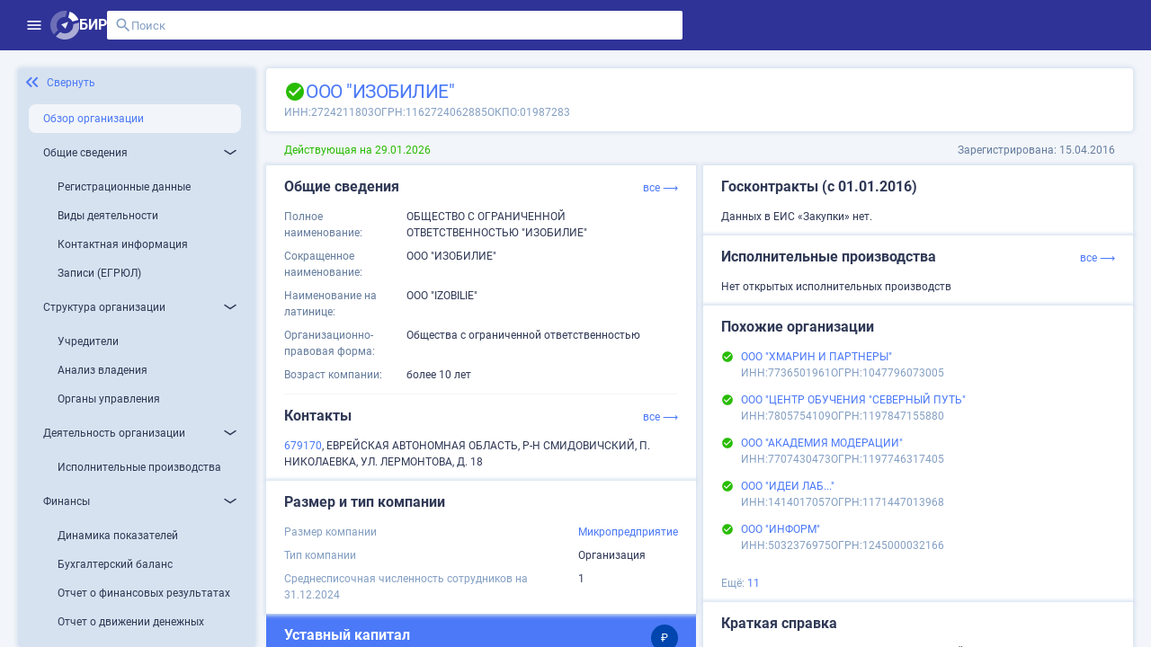

--- FILE ---
content_type: application/javascript
request_url: https://site.birweb.1prime.ru/chunk-CZAGCODU.js
body_size: 3627
content:
import{q as st,r as ot,s as rt,t as c,u as h}from"./chunk-2ADPFDP5.js";import{H as u,ka as a,oa as d,w as r}from"./chunk-FWY67XBT.js";var b=(()=>{let n=class n{constructor(){this.rootUrl="http://localhost:5046/"}};n.\u0275fac=function(t){return new(t||n)},n.\u0275prov=a({token:n,factory:n.\u0275fac,providedIn:"root"});let o=n;return o})(),f=(()=>{let n=class n{constructor(e,t){this.config=e,this.http=t}get rootUrl(){return this._rootUrl||this.config.rootUrl}set rootUrl(e){this._rootUrl=e}};n.\u0275fac=function(t){return new(t||n)(d(b),d(h))},n.\u0275prov=a({token:n,factory:n.\u0275fac});let o=n;return o})(),ft=(function(o){return o.Self="Self",o.Others="Others",o})(ft||{});var yt=(function(o){return o.Active="Active",o.NotActive="NotActive",o.Archive="Archive",o.New="New",o})(yt||{}),Pt=(function(o){return o.CompaniesList="CompaniesList",o.PersonsList="PersonsList",o.Egrul="EGRUL",o.Egrip="EGRIP",o.Bancruptcies="Bancruptcies",o})(Pt||{}),$=class{encodeKey(n){return encodeURIComponent(n)}encodeValue(n){return encodeURIComponent(n)}decodeKey(n){return decodeURIComponent(n)}decodeValue(n){return decodeURIComponent(n)}},$t=new $,P=class{constructor(n,s,e,t,i){this.name=n,this.value=s,this.options=e,this.options=e||{},(this.options.style===null||this.options.style===void 0)&&(this.options.style=t),(this.options.explode===null||this.options.explode===void 0)&&(this.options.explode=i)}serializeValue(n,s=","){if(n==null)return"";if(n instanceof Array)return n.map(e=>this.serializeValue(e).split(s).join(encodeURIComponent(s))).join(s);if(typeof n=="object"){let e=[];for(let t of Object.keys(n)){let i=n[t];i!=null&&(i=this.serializeValue(i).split(s).join(encodeURIComponent(s)),this.options.explode?e.push(`${t}=${i}`):(e.push(t),e.push(i)))}return e.join(s)}else return String(n)}},T=class extends P{constructor(n,s,e){super(n,s,e,"simple",!1)}append(n){let s=this.value;s==null&&(s="");let e=this.options.style==="label"?".":"",t=this.options.explode?e===""?",":e:",",i=!1;return this.options.style==="matrix"&&(e=`;${this.name}=`,this.options.explode&&typeof s=="object"&&(e=";",s instanceof Array?(s=s.map(l=>`${this.name}=${this.serializeValue(l,";")}`),s=s.join(";"),i=!0):(s=this.serializeValue(s,";"),i=!0))),s=e+(i?s:this.serializeValue(s,t)),n=n.replace(`{${this.name}}`,s),n=n.replace(`{${e}${this.name}${this.options.explode?"*":""}}`,s),n}serializeValue(n,s=","){var e=typeof n=="string"?encodeURIComponent(n):super.serializeValue(n,s);return e=e.replace(/%3D/g,"="),e=e.replace(/%3B/g,";"),e=e.replace(/%2C/g,","),e}},S=class extends P{constructor(n,s,e){super(n,s,e,"form",!0)}append(n){if(this.value instanceof Array)if(this.options.explode)for(let s of this.value)n=n.append(this.name,this.serializeValue(s));else{let s=this.options.style==="spaceDelimited"?" ":this.options.style==="pipeDelimited"?"|":",";return n.append(this.name,this.serializeValue(this.value,s))}else if(this.value!==null&&typeof this.value=="object")if(this.options.style==="deepObject")for(let s of Object.keys(this.value)){let e=this.value[s];e!=null&&(n=n.append(`${this.name}[${s}]`,this.serializeValue(e)))}else if(this.options.explode)for(let s of Object.keys(this.value)){let e=this.value[s];e!=null&&(n=n.append(s,this.serializeValue(e)))}else{let s=[];for(let e of Object.keys(this.value)){let t=this.value[e];t!=null&&(s.push(e),s.push(t))}n=n.append(this.name,this.serializeValue(s))}else this.value!==null&&this.value!==void 0&&(n=n.append(this.name,this.serializeValue(this.value)));return n}},q=class extends P{constructor(n,s,e){super(n,s,e,"simple",!1)}append(n){if(this.value!==null&&this.value!==void 0)if(this.value instanceof Array)for(let s of this.value)n=n.append(this.name,this.serializeValue(s));else n=n.append(this.name,this.serializeValue(this.value));return n}},p=class{constructor(n,s,e){this.rootUrl=n,this.operationPath=s,this.method=e,this._path=new Map,this._query=new Map,this._header=new Map}path(n,s,e){this._path.set(n,new T(n,s,e||{}))}query(n,s,e){this._query.set(n,new S(n,s,e||{}))}header(n,s,e){this._header.set(n,new q(n,s,e||{}))}body(n,s="application/json"){if(n instanceof Blob?this._bodyContentType=n.type:this._bodyContentType=s,this._bodyContentType==="application/x-www-form-urlencoded"&&n!==null&&typeof n=="object"){let e=[];for(let t of Object.keys(n)){let i=n[t];i instanceof Array||(i=[i]);for(let l of i){let y=this.formDataValue(l);y!==null&&e.push([t,y])}}this._bodyContent=e.map(t=>`${encodeURIComponent(t[0])}=${encodeURIComponent(t[1])}`).join("&")}else if(this._bodyContentType==="multipart/form-data"){let e=new FormData;if(n!=null)for(let t of Object.keys(n)){let i=n[t];if(i instanceof Array)for(let l of i){let y=this.formDataValue(l);y!==null&&e.append(t,y)}else{let l=this.formDataValue(i);l!==null&&e.set(t,l)}}this._bodyContent=e}else this._bodyContent=n}formDataValue(n){return n==null?null:n instanceof Blob?n:typeof n=="object"?new Blob([JSON.stringify(n)],{type:"application/json"}):String(n)}build(n){n=n||{};let s=this.operationPath;for(let l of this._path.values())s=l.append(s);let e=this.rootUrl+s,t=new ot({encoder:$t});for(let l of this._query.values())t=l.append(t);let i=new st;n.accept&&(i=i.append("Accept",n.accept));for(let l of this._header.values())i=l.append(i);return this._bodyContentType&&!(this._bodyContent instanceof FormData)&&(i=i.set("Content-Type",this._bodyContentType)),new rt(this.method.toUpperCase(),e,this._bodyContent,{params:t,headers:i,responseType:n.responseType,reportProgress:n.reportProgress,context:n.context})}};function R(o,n,s,e){let t=new p(n,R.PATH,"get");return s&&t.path("id",s.id,{}),o.request(t.build({responseType:"blob",accept:"text/html",context:e})).pipe(u(i=>i instanceof c),r(i=>i))}R.PATH="/Event/{id}/File";function A(o,n,s,e){let t=new p(n,A.PATH,"get");return s&&(t.query("onlyNew",s.onlyNew,{}),t.query("sectionIds",s.sectionIds,{}),t.query("subscriptionIds",s.subscriptionIds,{}),t.query("term",s.term,{}),t.query("timeOffset",s.timeOffset,{}),t.query("skip",s.skip,{}),t.query("take",s.take,{})),o.request(t.build({responseType:"json",accept:"text/json",context:e})).pipe(u(i=>i instanceof c),r(i=>i))}A.PATH="/Event";function H(o,n,s,e){let t=new p(n,H.PATH,"get");return s&&(t.query("onlyNew",s.onlyNew,{}),t.query("sectionIds",s.sectionIds,{}),t.query("subscriptionIds",s.subscriptionIds,{}),t.query("term",s.term,{}),t.query("timeOffset",s.timeOffset,{}),t.query("skip",s.skip,{}),t.query("take",s.take,{})),o.request(t.build({responseType:"text",accept:"text/plain",context:e})).pipe(u(i=>i instanceof c),r(i=>i))}H.PATH="/Event";function k(o,n,s,e){let t=new p(n,k.PATH,"patch");return s&&(t.query("onlyNew",s.onlyNew,{}),t.query("sectionIds",s.sectionIds,{}),t.query("subscriptionIds",s.subscriptionIds,{}),t.query("term",s.term,{}),t.query("timeOffset",s.timeOffset,{})),o.request(t.build({responseType:"text",accept:"*/*",context:e})).pipe(u(i=>i instanceof c),r(i=>i.clone({body:void 0})))}k.PATH="/Event";function w(o,n,s,e){let t=new p(n,w.PATH,"patch");return s&&t.path("id",s.id,{}),o.request(t.build({responseType:"text",accept:"*/*",context:e})).pipe(u(i=>i instanceof c),r(i=>i.clone({body:void 0})))}w.PATH="/Event/{id}";function x(o,n,s,e){let t=new p(n,x.PATH,"get");return o.request(t.build({responseType:"json",accept:"text/json",context:e})).pipe(u(i=>i instanceof c),r(i=>i.clone({body:parseFloat(String(i.body))})))}x.PATH="/UnreadCount";function j(o,n,s,e){let t=new p(n,j.PATH,"get");return o.request(t.build({responseType:"text",accept:"text/plain",context:e})).pipe(u(i=>i instanceof c),r(i=>i.clone({body:parseFloat(String(i.body))})))}j.PATH="/UnreadCount";var At=(()=>{let n=class n extends f{constructor(e,t){super(e,t)}unreadCount$Plain$Response(e,t){return j(this.http,this.rootUrl,e,t)}unreadCount$Plain(e,t){return this.unreadCount$Plain$Response(e,t).pipe(r(i=>i.body))}unreadCount$Response(e,t){return x(this.http,this.rootUrl,e,t)}unreadCount(e,t){return this.unreadCount$Response(e,t).pipe(r(i=>i.body))}events$Plain$Response(e,t){return H(this.http,this.rootUrl,e,t)}events$Plain(e,t){return this.events$Plain$Response(e,t).pipe(r(i=>i.body))}events$Response(e,t){return A(this.http,this.rootUrl,e,t)}events(e,t){return this.events$Response(e,t).pipe(r(i=>i.body))}markFilteredRead$Response(e,t){return k(this.http,this.rootUrl,e,t)}markFilteredRead(e,t){return this.markFilteredRead$Response(e,t).pipe(r(i=>i.body))}markRead$Response(e,t){return w(this.http,this.rootUrl,e,t)}markRead(e,t){return this.markRead$Response(e,t).pipe(r(i=>i.body))}eventFile$Response(e,t){return R(this.http,this.rootUrl,e,t)}eventFile(e,t){return this.eventFile$Response(e,t).pipe(r(i=>i.body))}};n.EventUnreadCountPath="/UnreadCount",n.EventEventsPath="/Event",n.EventMarkFilteredReadPath="/Event",n.EventMarkReadPath="/Event/{id}",n.EventEventFilePath="/Event/{id}/File",n.\u0275fac=function(t){return new(t||n)(d(b),d(h))},n.\u0275prov=a({token:n,factory:n.\u0275fac,providedIn:"root"});let o=n;return o})();function pt(o,n,s,e){let t=new p(n,pt.PATH,"get");return s&&(t.query("statusIds",s.statusIds,{}),t.query("skip",s.skip,{}),t.query("take",s.take,{})),o.request(t.build({responseType:"json",accept:"text/json",context:e})).pipe(u(i=>i instanceof c),r(i=>i))}pt.PATH="/v2/LightSubscriptions";function ut(o,n,s,e){let t=new p(n,ut.PATH,"get");return s&&(t.query("statusIds",s.statusIds,{}),t.query("skip",s.skip,{}),t.query("take",s.take,{})),o.request(t.build({responseType:"text",accept:"text/plain",context:e})).pipe(u(i=>i instanceof c),r(i=>i))}ut.PATH="/v2/LightSubscriptions";function ct(o,n,s,e){let t=new p(n,ct.PATH,"post");return o.request(t.build({responseType:"text",accept:"*/*",context:e})).pipe(u(i=>i instanceof c),r(i=>i.clone({body:void 0})))}ct.PATH="/v2/SubscriptionEvents";function dt(o,n,s,e){let t=new p(n,dt.PATH,"get");return s&&(t.path("id",s.id,{}),t.query("skip",s.skip,{}),t.query("take",s.take,{})),o.request(t.build({responseType:"json",accept:"text/json",context:e})).pipe(u(i=>i instanceof c),r(i=>i))}dt.PATH="/v2/Subscriptions/{id}/Companies";function lt(o,n,s,e){let t=new p(n,lt.PATH,"get");return s&&(t.path("id",s.id,{}),t.query("skip",s.skip,{}),t.query("take",s.take,{})),o.request(t.build({responseType:"text",accept:"text/plain",context:e})).pipe(u(i=>i instanceof c),r(i=>i))}lt.PATH="/v2/Subscriptions/{id}/Companies";function at(o,n,s,e){let t=new p(n,at.PATH,"get");return s&&t.path("id",s.id,{}),o.request(t.build({responseType:"json",accept:"text/json",context:e})).pipe(u(i=>i instanceof c),r(i=>i))}at.PATH="/v2/Subscriptions/{id}/Sections";function ht(o,n,s,e){let t=new p(n,ht.PATH,"get");return s&&t.path("id",s.id,{}),o.request(t.build({responseType:"text",accept:"text/plain",context:e})).pipe(u(i=>i instanceof c),r(i=>i))}ht.PATH="/v2/Subscriptions/{id}/Sections";function bt(o,n,s,e){let t=new p(n,bt.PATH,"head");return s&&t.path("id",s.id,{}),o.request(t.build({responseType:"text",accept:"*/*",context:e})).pipe(u(i=>i instanceof c),r(i=>i.clone({body:void 0})))}bt.PATH="/v2/Subscriptions/{id}/Companies";function U(o,n,s,e){let t=new p(n,U.PATH,"get");return s&&t.query("subscriptionType",s.subscriptionType,{}),o.request(t.build({responseType:"json",accept:"text/json",context:e})).pipe(u(i=>i instanceof c),r(i=>i))}U.PATH="/SectionGroups";function g(o,n,s,e){let t=new p(n,g.PATH,"get");return s&&t.query("subscriptionType",s.subscriptionType,{}),o.request(t.build({responseType:"text",accept:"text/plain",context:e})).pipe(u(i=>i instanceof c),r(i=>i))}g.PATH="/SectionGroups";function C(o,n,s,e){let t=new p(n,C.PATH,"get");return s&&(t.query("sectionName",s.sectionName,{}),t.query("subscriptionType",s.subscriptionType,{})),o.request(t.build({responseType:"json",accept:"text/json",context:e})).pipe(u(i=>i instanceof c),r(i=>i))}C.PATH="/Sections";function v(o,n,s,e){let t=new p(n,v.PATH,"get");return s&&(t.query("sectionName",s.sectionName,{}),t.query("subscriptionType",s.subscriptionType,{})),o.request(t.build({responseType:"text",accept:"text/plain",context:e})).pipe(u(i=>i instanceof c),r(i=>i))}v.PATH="/Sections";var Ht=(()=>{let n=class n extends f{constructor(e,t){super(e,t)}sectionGroups$Plain$Response(e,t){return g(this.http,this.rootUrl,e,t)}sectionGroups$Plain(e,t){return this.sectionGroups$Plain$Response(e,t).pipe(r(i=>i.body))}sectionGroups$Response(e,t){return U(this.http,this.rootUrl,e,t)}sectionGroups(e,t){return this.sectionGroups$Response(e,t).pipe(r(i=>i.body))}sections$Plain$Response(e,t){return v(this.http,this.rootUrl,e,t)}sections$Plain(e,t){return this.sections$Plain$Response(e,t).pipe(r(i=>i.body))}sections$Response(e,t){return C(this.http,this.rootUrl,e,t)}sections(e,t){return this.sections$Response(e,t).pipe(r(i=>i.body))}};n.SectionSectionGroupsPath="/SectionGroups",n.SectionSectionsPath="/Sections",n.\u0275fac=function(t){return new(t||n)(d(b),d(h))},n.\u0275prov=a({token:n,factory:n.\u0275fac,providedIn:"root"});let o=n;return o})();function I(o,n,s,e){let t=new p(n,I.PATH,"post");return s&&t.body(s.body,"application/*+json"),o.request(t.build({responseType:"json",accept:"text/json",context:e})).pipe(u(i=>i instanceof c),r(i=>i))}I.PATH="/Subscription";function E(o,n,s,e){let t=new p(n,E.PATH,"post");return s&&t.body(s.body,"application/*+json"),o.request(t.build({responseType:"text",accept:"text/plain",context:e})).pipe(u(i=>i instanceof c),r(i=>i))}E.PATH="/Subscription";function D(o,n,s,e){let t=new p(n,D.PATH,"delete");return s&&t.body(s.body,"application/*+json"),o.request(t.build({responseType:"text",accept:"*/*",context:e})).pipe(u(i=>i instanceof c),r(i=>i.clone({body:void 0})))}D.PATH="/Subscription";function L(o,n,s,e){let t=new p(n,L.PATH,"delete");return s&&t.path("id",s.id,{}),o.request(t.build({responseType:"text",accept:"*/*",context:e})).pipe(u(i=>i instanceof c),r(i=>i.clone({body:void 0})))}L.PATH="/Subscription/{id}";function m(o,n,s,e){let t=new p(n,m.PATH,"put");return s&&(t.path("id",s.id,{}),t.body(s.body,"application/*+json")),o.request(t.build({responseType:"text",accept:"*/*",context:e})).pipe(u(i=>i instanceof c),r(i=>i.clone({body:void 0})))}m.PATH="/Subscription/{id}";function V(o,n,s,e){let t=new p(n,V.PATH,"put");return s&&(t.path("id",s.id,{}),t.path("status",s.status,{})),o.request(t.build({responseType:"text",accept:"*/*",context:e})).pipe(u(i=>i instanceof c),r(i=>i.clone({body:void 0})))}V.PATH="/Subscription/{id}/Status/{status}";function F(o,n,s,e){let t=new p(n,F.PATH,"get");return s&&t.path("id",s.id,{}),o.request(t.build({responseType:"json",accept:"text/json",context:e})).pipe(u(i=>i instanceof c),r(i=>i))}F.PATH="/Subscription/{id}";function M(o,n,s,e){let t=new p(n,M.PATH,"get");return s&&t.path("id",s.id,{}),o.request(t.build({responseType:"text",accept:"text/plain",context:e})).pipe(u(i=>i instanceof c),r(i=>i))}M.PATH="/Subscription/{id}";function z(o,n,s,e){let t=new p(n,z.PATH,"get");return s&&(t.query("hasUnread",s.hasUnread,{}),t.query("owner",s.owner,{}),t.query("sort",s.sort,{}),t.query("status",s.status,{}),t.query("term",s.term,{}),t.query("skip",s.skip,{}),t.query("take",s.take,{})),o.request(t.build({responseType:"json",accept:"text/json",context:e})).pipe(u(i=>i instanceof c),r(i=>i))}z.PATH="/Subscription";function N(o,n,s,e){let t=new p(n,N.PATH,"get");return s&&(t.query("hasUnread",s.hasUnread,{}),t.query("owner",s.owner,{}),t.query("sort",s.sort,{}),t.query("status",s.status,{}),t.query("term",s.term,{}),t.query("skip",s.skip,{}),t.query("take",s.take,{})),o.request(t.build({responseType:"text",accept:"text/plain",context:e})).pipe(u(i=>i instanceof c),r(i=>i))}N.PATH="/Subscription";function O(o,n,s,e){let t=new p(n,O.PATH,"get");return s&&(t.query("hasUnread",s.hasUnread,{}),t.query("owner",s.owner,{}),t.query("sort",s.sort,{}),t.query("status",s.status,{}),t.query("term",s.term,{}),t.query("skip",s.skip,{}),t.query("take",s.take,{})),o.request(t.build({responseType:"json",accept:"text/json",context:e})).pipe(u(i=>i instanceof c),r(i=>i))}O.PATH="/SubscriptionShrink";function G(o,n,s,e){let t=new p(n,G.PATH,"get");return s&&(t.query("hasUnread",s.hasUnread,{}),t.query("owner",s.owner,{}),t.query("sort",s.sort,{}),t.query("status",s.status,{}),t.query("term",s.term,{}),t.query("skip",s.skip,{}),t.query("take",s.take,{})),o.request(t.build({responseType:"text",accept:"text/plain",context:e})).pipe(u(i=>i instanceof c),r(i=>i))}G.PATH="/SubscriptionShrink";var kt=(()=>{let n=class n extends f{constructor(e,t){super(e,t)}subscription$Plain$Response(e,t){return M(this.http,this.rootUrl,e,t)}subscription$Plain(e,t){return this.subscription$Plain$Response(e,t).pipe(r(i=>i.body))}subscription$Response(e,t){return F(this.http,this.rootUrl,e,t)}subscription(e,t){return this.subscription$Response(e,t).pipe(r(i=>i.body))}editSubscription$Response(e,t){return m(this.http,this.rootUrl,e,t)}editSubscription(e,t){return this.editSubscription$Response(e,t).pipe(r(i=>i.body))}deleteSubscription$Response(e,t){return L(this.http,this.rootUrl,e,t)}deleteSubscription(e,t){return this.deleteSubscription$Response(e,t).pipe(r(i=>i.body))}subscriptionsShrink$Plain$Response(e,t){return G(this.http,this.rootUrl,e,t)}subscriptionsShrink$Plain(e,t){return this.subscriptionsShrink$Plain$Response(e,t).pipe(r(i=>i.body))}subscriptionsShrink$Response(e,t){return O(this.http,this.rootUrl,e,t)}subscriptionsShrink(e,t){return this.subscriptionsShrink$Response(e,t).pipe(r(i=>i.body))}subscriptions$Plain$Response(e,t){return N(this.http,this.rootUrl,e,t)}subscriptions$Plain(e,t){return this.subscriptions$Plain$Response(e,t).pipe(r(i=>i.body))}subscriptions$Response(e,t){return z(this.http,this.rootUrl,e,t)}subscriptions(e,t){return this.subscriptions$Response(e,t).pipe(r(i=>i.body))}addSubscription$Plain$Response(e,t){return E(this.http,this.rootUrl,e,t)}addSubscription$Plain(e,t){return this.addSubscription$Plain$Response(e,t).pipe(r(i=>i.body))}addSubscription$Response(e,t){return I(this.http,this.rootUrl,e,t)}addSubscription(e,t){return this.addSubscription$Response(e,t).pipe(r(i=>i.body))}deleteSelectedSubscriptions$Response(e,t){return D(this.http,this.rootUrl,e,t)}deleteSelectedSubscriptions(e,t){return this.deleteSelectedSubscriptions$Response(e,t).pipe(r(i=>i.body))}setSubscriptionStatus$Response(e,t){return V(this.http,this.rootUrl,e,t)}setSubscriptionStatus(e,t){return this.setSubscriptionStatus$Response(e,t).pipe(r(i=>i.body))}};n.SubscriptionSubscriptionPath="/Subscription/{id}",n.SubscriptionEditSubscriptionPath="/Subscription/{id}",n.SubscriptionDeleteSubscriptionPath="/Subscription/{id}",n.SubscriptionSubscriptionsShrinkPath="/SubscriptionShrink",n.SubscriptionSubscriptionsPath="/Subscription",n.SubscriptionAddSubscriptionPath="/Subscription",n.SubscriptionDeleteSelectedSubscriptionsPath="/Subscription",n.SubscriptionSetSubscriptionStatusPath="/Subscription/{id}/Status/{status}",n.\u0275fac=function(t){return new(t||n)(d(b),d(h))},n.\u0275prov=a({token:n,factory:n.\u0275fac,providedIn:"root"});let o=n;return o})();function B(o,n,s,e){let t=new p(n,B.PATH,"post");return s&&(t.path("id",s.id,{}),t.query("email",s.email,{}),t.query("name",s.name,{})),o.request(t.build({responseType:"text",accept:"*/*",context:e})).pipe(u(i=>i instanceof c),r(i=>i.clone({body:void 0})))}B.PATH="/Subscription/{id}/Emails";function K(o,n,s,e){let t=new p(n,K.PATH,"delete");return s&&(t.path("id",s.id,{}),t.query("email",s.email,{})),o.request(t.build({responseType:"text",accept:"*/*",context:e})).pipe(u(i=>i instanceof c),r(i=>i.clone({body:void 0})))}K.PATH="/Subscription/{id}/Email";function J(o,n,s,e){let t=new p(n,J.PATH,"delete");return s&&(t.path("id",s.id,{}),t.body(s.body,"application/*+json")),o.request(t.build({responseType:"text",accept:"*/*",context:e})).pipe(u(i=>i instanceof c),r(i=>i.clone({body:void 0})))}J.PATH="/Subscription/{id}/Emails";function W(o,n,s,e){let t=new p(n,W.PATH,"get");return s&&t.path("id",s.id,{}),o.request(t.build({responseType:"json",accept:"text/json",context:e})).pipe(u(i=>i instanceof c),r(i=>i))}W.PATH="/Subscription/{id}/Emails";function X(o,n,s,e){let t=new p(n,X.PATH,"get");return s&&t.path("id",s.id,{}),o.request(t.build({responseType:"text",accept:"text/plain",context:e})).pipe(u(i=>i instanceof c),r(i=>i))}X.PATH="/Subscription/{id}/Emails";var wt=(()=>{let n=class n extends f{constructor(e,t){super(e,t)}subscriptionEmails$Plain$Response(e,t){return X(this.http,this.rootUrl,e,t)}subscriptionEmails$Plain(e,t){return this.subscriptionEmails$Plain$Response(e,t).pipe(r(i=>i.body))}subscriptionEmails$Response(e,t){return W(this.http,this.rootUrl,e,t)}subscriptionEmails(e,t){return this.subscriptionEmails$Response(e,t).pipe(r(i=>i.body))}addEmail$Response(e,t){return B(this.http,this.rootUrl,e,t)}addEmail(e,t){return this.addEmail$Response(e,t).pipe(r(i=>i.body))}deleteSelectedEmails$Response(e,t){return J(this.http,this.rootUrl,e,t)}deleteSelectedEmails(e,t){return this.deleteSelectedEmails$Response(e,t).pipe(r(i=>i.body))}deleteEmail$Response(e,t){return K(this.http,this.rootUrl,e,t)}deleteEmail(e,t){return this.deleteEmail$Response(e,t).pipe(r(i=>i.body))}};n.SubscriptionEmailSubscriptionEmailsPath="/Subscription/{id}/Emails",n.SubscriptionEmailAddEmailPath="/Subscription/{id}/Emails",n.SubscriptionEmailDeleteSelectedEmailsPath="/Subscription/{id}/Emails",n.SubscriptionEmailDeleteEmailPath="/Subscription/{id}/Email",n.\u0275fac=function(t){return new(t||n)(d(b),d(h))},n.\u0275prov=a({token:n,factory:n.\u0275fac,providedIn:"root"});let o=n;return o})();function Y(o,n,s,e){let t=new p(n,Y.PATH,"post");return s&&(t.path("id",s.id,{}),t.path("listId",s.listId,{})),o.request(t.build({responseType:"text",accept:"*/*",context:e})).pipe(u(i=>i instanceof c),r(i=>i.clone({body:void 0})))}Y.PATH="/Subscription/{id}/Lists/{listId}";function Z(o,n,s,e){let t=new p(n,Z.PATH,"delete");return s&&(t.path("id",s.id,{}),t.path("listId",s.listId,{})),o.request(t.build({responseType:"text",accept:"*/*",context:e})).pipe(u(i=>i instanceof c),r(i=>i.clone({body:void 0})))}Z.PATH="/Subscription/{id}/Lists/{listId}";function Q(o,n,s,e){let t=new p(n,Q.PATH,"delete");return s&&(t.path("id",s.id,{}),t.body(s.body,"application/*+json")),o.request(t.build({responseType:"text",accept:"*/*",context:e})).pipe(u(i=>i instanceof c),r(i=>i.clone({body:void 0})))}Q.PATH="/Subscription/{id}/Lists";function _(o,n,s,e){let t=new p(n,_.PATH,"get");return s&&t.path("id",s.id,{}),o.request(t.build({responseType:"json",accept:"text/json",context:e})).pipe(u(i=>i instanceof c),r(i=>i))}_.PATH="/Subscription/{id}/Lists";function tt(o,n,s,e){let t=new p(n,tt.PATH,"get");return s&&t.path("id",s.id,{}),o.request(t.build({responseType:"text",accept:"text/plain",context:e})).pipe(u(i=>i instanceof c),r(i=>i))}tt.PATH="/Subscription/{id}/Lists";var xt=(()=>{let n=class n extends f{constructor(e,t){super(e,t)}subscriptionLists$Plain$Response(e,t){return tt(this.http,this.rootUrl,e,t)}subscriptionLists$Plain(e,t){return this.subscriptionLists$Plain$Response(e,t).pipe(r(i=>i.body))}subscriptionLists$Response(e,t){return _(this.http,this.rootUrl,e,t)}subscriptionLists(e,t){return this.subscriptionLists$Response(e,t).pipe(r(i=>i.body))}deleteSelectedList$Response(e,t){return Q(this.http,this.rootUrl,e,t)}deleteSelectedList(e,t){return this.deleteSelectedList$Response(e,t).pipe(r(i=>i.body))}addList$Response(e,t){return Y(this.http,this.rootUrl,e,t)}addList(e,t){return this.addList$Response(e,t).pipe(r(i=>i.body))}deleteList$Response(e,t){return Z(this.http,this.rootUrl,e,t)}deleteList(e,t){return this.deleteList$Response(e,t).pipe(r(i=>i.body))}};n.SubscriptionListSubscriptionListsPath="/Subscription/{id}/Lists",n.SubscriptionListDeleteSelectedListPath="/Subscription/{id}/Lists",n.SubscriptionListAddListPath="/Subscription/{id}/Lists/{listId}",n.SubscriptionListDeleteListPath="/Subscription/{id}/Lists/{listId}",n.\u0275fac=function(t){return new(t||n)(d(b),d(h))},n.\u0275prov=a({token:n,factory:n.\u0275fac,providedIn:"root"});let o=n;return o})();function et(o,n,s,e){let t=new p(n,et.PATH,"post");return s&&(t.path("id",s.id,{}),t.body(s.body,"application/*+json")),o.request(t.build({responseType:"text",accept:"*/*",context:e})).pipe(u(i=>i instanceof c),r(i=>i.clone({body:void 0})))}et.PATH="/Subscription/{id}/Sections";function it(o,n,s,e){let t=new p(n,it.PATH,"get");return s&&t.path("id",s.id,{}),o.request(t.build({responseType:"json",accept:"text/json",context:e})).pipe(u(i=>i instanceof c),r(i=>i))}it.PATH="/Subscription/{id}/Sections";function nt(o,n,s,e){let t=new p(n,nt.PATH,"get");return s&&t.path("id",s.id,{}),o.request(t.build({responseType:"text",accept:"text/plain",context:e})).pipe(u(i=>i instanceof c),r(i=>i))}nt.PATH="/Subscription/{id}/Sections";var jt=(()=>{let n=class n extends f{constructor(e,t){super(e,t)}subscriptionSection$Plain$Response(e,t){return nt(this.http,this.rootUrl,e,t)}subscriptionSection$Plain(e,t){return this.subscriptionSection$Plain$Response(e,t).pipe(r(i=>i.body))}subscriptionSection$Response(e,t){return it(this.http,this.rootUrl,e,t)}subscriptionSection(e,t){return this.subscriptionSection$Response(e,t).pipe(r(i=>i.body))}setSubscriptionSection$Response(e,t){return et(this.http,this.rootUrl,e,t)}setSubscriptionSection(e,t){return this.setSubscriptionSection$Response(e,t).pipe(r(i=>i.body))}};n.SubscriptionSectionSubscriptionSectionPath="/Subscription/{id}/Sections",n.SubscriptionSectionSetSubscriptionSectionPath="/Subscription/{id}/Sections",n.\u0275fac=function(t){return new(t||n)(d(b),d(h))},n.\u0275prov=a({token:n,factory:n.\u0275fac,providedIn:"root"});let o=n;return o})();export{b as a,ft as b,yt as c,Pt as d,At as e,Ht as f,kt as g,wt as h,xt as i,jt as j};
